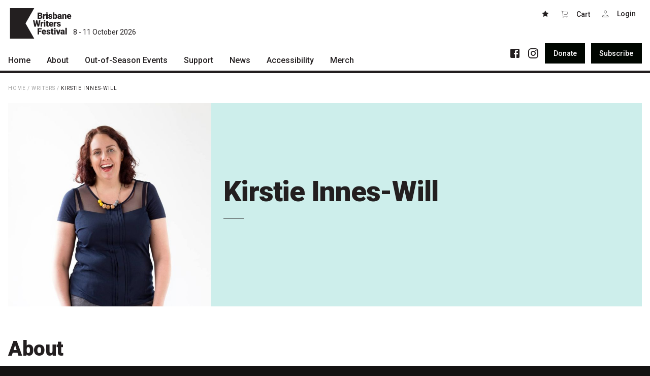

--- FILE ---
content_type: text/html; charset=UTF-8
request_url: https://bwf.org.au/artists/kirstie-innes-will
body_size: 5245
content:
<!DOCTYPE html>
<html lang="en">

<head>
  <meta charset="utf-8"/><title>Kirstie Innes-Will - Brisbane Writers Festival</title><meta http-equiv="X-UA-Compatible" content="IE=edge"/><meta name="apple-mobile-web-app-title" content="Brisbane Writers Festival"/><meta name="viewport" content="width=device-width, initial-scale=1, shrink-to-fit=no"/><meta name="google-site-verification" content="KGnJP8_fUHAdNaZnbU4hoiDjB4euWKjR8zEqg4F_Y0E"/><meta name="description" content="Kirstie Innes-Will is the Editorial and Production Director at Black Inc., managing a small team of inhouse editors and designers. She&#039;s also the assistant editor of Quarterly Essay, and edits and project manages Black Inc. titles. She is an IPED accredited editor and has worked in publishing for two decades."/><meta property="og:title" content="Kirstie Innes-Will"/><meta property="og:site_name" content="Brisbane Writers Festival"/><meta property="og:type" content="website"/><meta property="og:url" content="https://bwf.org.au/artists/kirstie-innes-will"/><meta property="og:description" content="Kirstie Innes-Will is the Editorial and Production Director at Black Inc., managing a small team of inhouse editors and designers. She&#039;s also the assistant editor of Quarterly Essay, and edits and project manages Black Inc. titles. She is an IPED accredited editor and has worked in publishing for two decades."/><meta property="og:image" content="https://bwf.org.au/generated/share-image/kirstie-innes-will-jpg.jpg"/><link rel="apple-touch-icon" sizes="180x180" href="/assets/favicon/apple-touch-icon.png">
<link rel="icon" type="image/png" sizes="32x32" href="/assets/favicon/favicon-32x32.png">
<link rel="icon" type="image/png" sizes="16x16" href="/assets/favicon/favicon-16x16.png">
<link rel="manifest" href="/assets/favicon/site.webmanifest">
<link rel="mask-icon" href="/assets/favicon/safari-pinned-tab.svg" color="#191c1f">
<link rel="shortcut icon" href="/assets/favicon/favicon.ico">
<meta name="msapplication-TileColor" content="#191c1f">
<meta name="msapplication-config" content="/assets/favicon/browserconfig.xml">
<meta name="theme-color" content="#191c1f"><link rel="stylesheet" href="/dist/bundle.css?1761111392"/><link rel="stylesheet" href="https://fonts.googleapis.com/css?family=Roboto:100,300,400,500,900"/></head>

<body data-toggle-target="menu" class="">
  <nav class="skip-links"><a href="#main">Skip to main content</a><a href="#main-nav">Skip to main navigation</a></nav><header class="header">
  <div class="header-top">
    <div class="container">
      <div class="header-inner">
        <button class="menu-button button button-xl button-square hidden-m-up" type="button" title="Menu" data-toggle="menu"><span></span><span></span><span></span></button><a href="/" class="logo" title="Brisbane Writers Festival">
  <svg xmlns="http://www.w3.org/2000/svg" width="169.1" height="84.1" viewBox="0 0 169.1 84.1"><path d="M80.2,22.2v4.1h2.7a3.5,3.5,0,0,0,1.8-.5,2,2,0,0,0,.6-1.5,1.9,1.9,0,0,0-1.6-2.1H80.2Zm0-2.8h2.2a2.5,2.5,0,0,0,1.9-.5,1.7,1.7,0,0,0,.6-1.4,1.9,1.9,0,0,0-.6-1.6,3.4,3.4,0,0,0-2-.4H80.2Zm-4.1,10V12.3h6.2a8.8,8.8,0,0,1,5,1.2A4,4,0,0,1,89,17a4.6,4.6,0,0,1-.6,2.3,3.6,3.6,0,0,1-1.8,1.4A3.6,3.6,0,0,1,88.7,22a4,4,0,0,1,.7,2.4,4.7,4.7,0,0,1-1.6,3.8,7.2,7.2,0,0,1-4.7,1.2Z" fill="#231f20"/><path d="M98.6,20.3H97.2a2.4,2.4,0,0,0-2.4,1.2v8H90.9V16.7h3.7v1.6a3.1,3.1,0,0,1,2.8-1.8h1.1Z" fill="#231f20"/><path d="M104,29.4h-4V16.7h4Zm-4.2-16a1.6,1.6,0,0,1,.6-1.4,2.2,2.2,0,0,1,1.6-.5,2.5,2.5,0,0,1,1.6.5,2,2,0,0,1,.6,1.4,1.8,1.8,0,0,1-.6,1.4,2,2,0,0,1-1.6.5,1.8,1.8,0,0,1-1.6-.5,1.5,1.5,0,0,1-.6-1.4" fill="#231f20"/><path d="M112.9,25.9a.8.8,0,0,0-.5-.8,8,8,0,0,0-2-.7,7.5,7.5,0,0,1-2.5-.9,3.7,3.7,0,0,1-1.5-1.3,3.4,3.4,0,0,1-.5-1.7,3.8,3.8,0,0,1,1.5-2.9,5.7,5.7,0,0,1,3.8-1.1,6.4,6.4,0,0,1,4,1.1,3.7,3.7,0,0,1,1.6,3h-4a1.4,1.4,0,0,0-1.6-1.5,2,2,0,0,0-1.1.3,1,1,0,0,0-.4.9.9.9,0,0,0,.5.8,4.9,4.9,0,0,0,1.7.6l2,.5c1.9.7,2.8,1.8,2.8,3.5a3.3,3.3,0,0,1-1.5,2.9,7.6,7.6,0,0,1-6.9.5,5.3,5.3,0,0,1-2-1.6,3.4,3.4,0,0,1-.8-2.1h3.7a1.8,1.8,0,0,0,.6,1.3,4.2,4.2,0,0,0,1.5.4,1.9,1.9,0,0,0,1.2-.4.9.9,0,0,0,.4-.8" fill="#231f20"/><path d="M126.2,22.9a5.7,5.7,0,0,0-.4-2.6,1.9,1.9,0,0,0-1.5-.8,2,2,0,0,0-1.9,1.1v5a1.9,1.9,0,0,0,1.9,1,1.7,1.7,0,0,0,1.8-1.3,9.7,9.7,0,0,0,.1-2.4m4,.3a7.4,7.4,0,0,1-1.3,4.8,4.2,4.2,0,0,1-3.6,1.7,4,4,0,0,1-3.2-1.6v1.4h-3.6V11.4h4v6.3a3.4,3.4,0,0,1,2.8-1.2,4,4,0,0,1,3.7,1.7,7.4,7.4,0,0,1,1.3,4.8Z" fill="#231f20"/><path d="M136.5,26.9a1.9,1.9,0,0,0,1.2-.4,1.6,1.6,0,0,0,.7-.7v-2h-1.1q-2.1,0-2.1,1.8a1.2,1.2,0,0,0,.3.9,1.8,1.8,0,0,0,1,.4m2.5,2.5a3.6,3.6,0,0,1-.4-1.1,4.1,4.1,0,0,1-3.1,1.4,4.6,4.6,0,0,1-3-1.1,3.4,3.4,0,0,1-1.3-2.7,3.6,3.6,0,0,1,1.5-3.2,7.9,7.9,0,0,1,4.5-1h1.2V21q0-1.8-1.5-1.8a1.2,1.2,0,0,0-1.4,1.1v.3h-4a3.7,3.7,0,0,1,1.6-3,6.4,6.4,0,0,1,4-1.1,5.3,5.3,0,0,1,3.8,1.2,4.1,4.1,0,0,1,1.5,3.2v5.7a5.8,5.8,0,0,0,.5,2.6v.2Z" fill="#231f20"/><path d="M148,16.7l.2,1.5a4.2,4.2,0,0,1,3.6-1.7,3.5,3.5,0,0,1,3,1.2,5.5,5.5,0,0,1,1,3.5v8.2h-4v-8a1.8,1.8,0,0,0-.4-1.4,1.7,1.7,0,0,0-1.4-.5,2,2,0,0,0-1.7.9v9h-4V16.7Z" fill="#231f20"/><path d="M163.3,19.5c-1.2,0-1.9.8-2.1,2.3h4v-.3a1.6,1.6,0,0,0-.5-1.4,2,2,0,0,0-1.4-.6m.4,10.2a6.5,6.5,0,0,1-4.7-1.8,5.9,5.9,0,0,1-1.8-4.5V23a6.9,6.9,0,0,1,.7-3.4,4.7,4.7,0,0,1,2.1-2.3,6.7,6.7,0,0,1,7.5.8,6.7,6.7,0,0,1,1.6,4.7v1.5h-7.9a2.6,2.6,0,0,0,.9,1.7,3.3,3.3,0,0,0,1.9.6,3.3,3.3,0,0,0,2.9-1.3l1.8,2.1a4.4,4.4,0,0,1-2.1,1.7,7.2,7.2,0,0,1-2.9.6" fill="#231f20"/><path d="M77.9,44.6l2-10.8H84L80.4,51H76.1l-2.3-9.8L71.5,51H67.2L63.6,33.8h4.1l2,10.8L72,33.8h3.5Z" fill="#231f20"/><path d="M92.1,41.8H90.8a2.4,2.4,0,0,0-2.4,1.2V51h-4V38.2h3.7l.2,1.7A2.8,2.8,0,0,1,91,38h1.2Z" fill="#231f20"/><path d="M97.5,51h-4V38.2h4ZM93.3,34.9a2,2,0,0,1,.6-1.4,2.8,2.8,0,0,1,1.6-.5,3,3,0,0,1,1.6.5,2,2,0,0,1,.6,1.4,1.7,1.7,0,0,1-.6,1.4,2.5,2.5,0,0,1-1.6.6,2.3,2.3,0,0,1-1.6-.6,1.7,1.7,0,0,1-.6-1.4" fill="#231f20"/><path d="M104.4,35v3.2h2.1V41h-2.1v5.8a1.2,1.2,0,0,0,.2,1,2,2,0,0,0,1.1.3h1v2.9a9.1,9.1,0,0,1-2.3.3,4.1,4.1,0,0,1-3-1,3.8,3.8,0,0,1-1-2.9V41H98.8V38.2h1.6V35Z" fill="#231f20"/><path d="M113.6,41q-1.8,0-2.1,2.4h4V43a1.9,1.9,0,0,0-.5-1.4,2,2,0,0,0-1.4-.6m.4,10.2a6.8,6.8,0,0,1-4.7-1.7,5.8,5.8,0,0,1-1.8-4.6v-.3a7.1,7.1,0,0,1,.7-3.5,4.7,4.7,0,0,1,2.1-2.3,6.2,6.2,0,0,1,3.3-.8,5.4,5.4,0,0,1,4.2,1.6,6.7,6.7,0,0,1,1.6,4.7v1.5h-7.9a2.6,2.6,0,0,0,.9,1.7,2.7,2.7,0,0,0,1.9.6,3.3,3.3,0,0,0,2.9-1.3L119,49a4.9,4.9,0,0,1-2.1,1.6,7.2,7.2,0,0,1-2.9.6" fill="#231f20"/><path d="M128.5,41.8h-1.3a2.4,2.4,0,0,0-2.4,1.2V51h-4V38.2h3.7l.2,1.7a2.9,2.9,0,0,1,2.8-1.9h1.1Z" fill="#231f20"/><path d="M136.4,47.4a.8.8,0,0,0-.5-.8l-2-.7a7.3,7.3,0,0,1-2.5-.8,4.7,4.7,0,0,1-1.5-1.3,4.1,4.1,0,0,1-.5-1.8,3.8,3.8,0,0,1,1.5-2.9,5.7,5.7,0,0,1,3.8-1.1,6.4,6.4,0,0,1,4,1.1,3.7,3.7,0,0,1,1.6,3h-4a1.4,1.4,0,0,0-1.6-1.5,2,2,0,0,0-1.1.3,1.5,1.5,0,0,0-.4.9,1.1,1.1,0,0,0,.5.9l1.7.5,2,.5c1.9.7,2.8,1.9,2.8,3.6a3,3,0,0,1-1.5,2.8,6.4,6.4,0,0,1-4,1.1,7.2,7.2,0,0,1-2.9-.6,4.5,4.5,0,0,1-2-1.6,4.2,4.2,0,0,1-.8-2.1h3.8a1.3,1.3,0,0,0,.5,1.3,2.8,2.8,0,0,0,1.5.4,1.7,1.7,0,0,0,1.2-.4.9.9,0,0,0,.4-.8" fill="#231f20"/><path d="M86.3,65.7H80.2v6.8H76.1V55.3H87.6v3.2H80.2v4h6.1Z" fill="#231f20"/><path d="M93.7,62.6c-1.2,0-1.9.7-2.1,2.3h4v-.3a2,2,0,0,0-.5-1.5,1.6,1.6,0,0,0-1.4-.5m.4,10.1A6.4,6.4,0,0,1,89.4,71a5.8,5.8,0,0,1-1.8-4.6v-.3a7.1,7.1,0,0,1,.7-3.5,5.8,5.8,0,0,1,2.1-2.3,7.3,7.3,0,0,1,3.3-.8,5.2,5.2,0,0,1,4.2,1.7,6.5,6.5,0,0,1,1.6,4.6v1.6H91.6a2.6,2.6,0,0,0,.9,1.6,2.8,2.8,0,0,0,1.9.7,3.7,3.7,0,0,0,2.9-1.4l1.8,2.2A4.2,4.2,0,0,1,97,72.1a7.2,7.2,0,0,1-2.9.6" fill="#231f20"/><path d="M107.8,68.9a.9.9,0,0,0-.5-.8,6.6,6.6,0,0,0-2-.6,10.6,10.6,0,0,1-2.5-.9,5.7,5.7,0,0,1-1.4-1.3,2.7,2.7,0,0,1-.5-1.8,3.7,3.7,0,0,1,1.4-2.9,5.8,5.8,0,0,1,3.8-1.1,6.7,6.7,0,0,1,4.1,1.1,4,4,0,0,1,1.5,3h-4c0-1-.5-1.5-1.6-1.5a1.5,1.5,0,0,0-1.1.4,1.2,1.2,0,0,0-.4.8,1.1,1.1,0,0,0,.5.9,5.5,5.5,0,0,0,1.7.5l2,.5c1.9.7,2.9,1.9,2.9,3.6a3.3,3.3,0,0,1-1.6,2.8,6.4,6.4,0,0,1-4,1.1,7.2,7.2,0,0,1-2.9-.6,4.5,4.5,0,0,1-2-1.6,3.1,3.1,0,0,1-.7-2.1h3.7a1.6,1.6,0,0,0,.6,1.3,2.3,2.3,0,0,0,1.4.4,2.1,2.1,0,0,0,1.2-.3.9.9,0,0,0,.4-.9" fill="#231f20"/><path d="M118,56.6v3.1h2.1v2.8H118v5.8a1.2,1.2,0,0,0,.2,1,1,1,0,0,0,1,.3h1v2.9a7.8,7.8,0,0,1-2.2.3,4,4,0,0,1-3-.9,4.2,4.2,0,0,1-1-3V62.5h-1.6V59.7H114V56.6Z" fill="#231f20"/><path d="M125.8,72.5h-3.9V59.7h3.9Zm-4.2-16.1a1.6,1.6,0,0,1,.6-1.3,2.7,2.7,0,0,1,1.6-.6,2.3,2.3,0,0,1,1.6.6,1.6,1.6,0,0,1,.6,1.3,1.7,1.7,0,0,1-.6,1.4,2.3,2.3,0,0,1-1.6.6,2.7,2.7,0,0,1-1.6-.6,1.7,1.7,0,0,1-.6-1.4" fill="#231f20"/><path d="M133.2,67.8l2-8.1h4.2l-4.2,12.8h-4L127,59.7h4.2Z" fill="#231f20"/><path d="M144.7,69.9a2.7,2.7,0,0,0,1.2-.3l.7-.7V66.8h-1.2c-1.4,0-2,.6-2,1.9s.1.6.3.9l.9.3m2.5,2.6a5.3,5.3,0,0,1-.3-1.2,3.5,3.5,0,0,1-3.1,1.4,4.5,4.5,0,0,1-3.1-1.1,3.8,3.8,0,0,1,.3-5.8,7.7,7.7,0,0,1,4.5-1.1h1.2V64c0-1.2-.5-1.7-1.5-1.7a1.3,1.3,0,0,0-1.5,1v.4h-3.9a3.5,3.5,0,0,1,1.6-3,6.1,6.1,0,0,1,4-1.2,5.4,5.4,0,0,1,3.8,1.2,4.1,4.1,0,0,1,1.5,3.3v5.6a5.2,5.2,0,0,0,.5,2.7v.2Z" fill="#231f20"/><rect x="152.8" y="54.4" width="4" height="18.1" fill="#231f20"/><path d="M66.9,0H0V84.1H66.9L42.9,42Z" fill="#231f20"/></svg>  <span class="logo-date">8 - 11 October 2026</span>
</a><div data-toggle-target="menu" class="button-group header-buttons"><a href="/favourites" class="button button-m button-square"><svg width="16" height="16" role="img"><use xlink:href="/assets/glyphs/glyphs.svg#star"></use></svg></a><button class="button button-m button-square" style="width: auto" type="button" data-cart=""><svg class="margin-right-xs vertical-align-bottom" width="16" height="16" role="img"><use xlink:href="/assets/glyphs/glyphs.svg#cart"></use></svg><span>Cart<span data-cart-count=""></span></span></button><a href="https://tix.bwf.org.au/Account/" class="button button-m button-square"><svg class="margin-right-xs vertical-align-bottom" width="16" height="16" role="img"><use xlink:href="/assets/glyphs/glyphs.svg#login"></use></svg><span data-my-account="">Login</span></a></div>      </div>
    </div>
  </div>
  <div class="header-bottom">
    <div class="container">
      <div class="header-inner">
        <div class="menu" data-toggle-target="menu">
          <div class="menu-actions">
            <nav class="social"><ul><li><a href="https://www.facebook.com/briswritersfest/" target="_blank" rel="noopener noreferrer"><svg width="24" height="24" role="img"><use xlink:href="/assets/glyphs/glyphs.svg#facebook"></use></svg></a></li><li><a href="https://www.instagram.com/briswritersfest/" target="_blank" rel="noopener noreferrer"><svg width="24" height="24" role="img"><use xlink:href="/assets/glyphs/glyphs.svg#instagram"></use></svg></a></li></ul></nav><nav class="group"><a href="/donate" class="button button-m button-black action-inline-flex"><span class="action-label">Donate</span></a><a href="/subscribe" class="button button-m button-black action-inline-flex"><span class="action-label">Subscribe</span></a></nav>          </div>
          <nav id="main-nav" class="main-nav" data-toggle-target="menu"><ul><li><a href="/"><span>Home</span><svg xmlns="http://www.w3.org/2000/svg" width="24" height="24" viewBox="0 0 24 24"><path d="M8.59 16.34l4.58-4.59-4.58-4.59L10 5.75l6 6-6 6z"/></svg></a></li><li class="has-children"><a href="/about"><span>About</span><svg xmlns="http://www.w3.org/2000/svg" width="24" height="24" viewBox="0 0 24 24"><path d="M8.59 16.34l4.58-4.59-4.58-4.59L10 5.75l6 6-6 6z"/></svg></a><ul><li><a href="/about/patrons"><span>Patrons</span><svg xmlns="http://www.w3.org/2000/svg" width="24" height="24" viewBox="0 0 24 24"><path d="M8.59 16.34l4.58-4.59-4.58-4.59L10 5.75l6 6-6 6z"/></svg></a></li><li><a href="/about/team"><span>Team</span><svg xmlns="http://www.w3.org/2000/svg" width="24" height="24" viewBox="0 0 24 24"><path d="M8.59 16.34l4.58-4.59-4.58-4.59L10 5.75l6 6-6 6z"/></svg></a></li><li><a href="/about/curators"><span>Curators</span><svg xmlns="http://www.w3.org/2000/svg" width="24" height="24" viewBox="0 0 24 24"><path d="M8.59 16.34l4.58-4.59-4.58-4.59L10 5.75l6 6-6 6z"/></svg></a></li><li><a href="/about/board"><span>Board</span><svg xmlns="http://www.w3.org/2000/svg" width="24" height="24" viewBox="0 0 24 24"><path d="M8.59 16.34l4.58-4.59-4.58-4.59L10 5.75l6 6-6 6z"/></svg></a></li><li><a href="/about/partners"><span>Partners</span><svg xmlns="http://www.w3.org/2000/svg" width="24" height="24" viewBox="0 0 24 24"><path d="M8.59 16.34l4.58-4.59-4.58-4.59L10 5.75l6 6-6 6z"/></svg></a></li><li><a href="/about/mission"><span>Mission</span><svg xmlns="http://www.w3.org/2000/svg" width="24" height="24" viewBox="0 0 24 24"><path d="M8.59 16.34l4.58-4.59-4.58-4.59L10 5.75l6 6-6 6z"/></svg></a></li><li><a href="/about/contact"><span>Contact</span><svg xmlns="http://www.w3.org/2000/svg" width="24" height="24" viewBox="0 0 24 24"><path d="M8.59 16.34l4.58-4.59-4.58-4.59L10 5.75l6 6-6 6z"/></svg></a></li></ul></li><li class="has-children"><a href="/what's on"><span>Out-of-Season Events</span><svg xmlns="http://www.w3.org/2000/svg" width="24" height="24" viewBox="0 0 24 24"><path d="M8.59 16.34l4.58-4.59-4.58-4.59L10 5.75l6 6-6 6z"/></svg></a><ul></ul></li><li class="has-children"><a href="/support"><span>Support</span><svg xmlns="http://www.w3.org/2000/svg" width="24" height="24" viewBox="0 0 24 24"><path d="M8.59 16.34l4.58-4.59-4.58-4.59L10 5.75l6 6-6 6z"/></svg></a><ul><li><a href="/support/festival-friends"><span>Become a Festival Friend</span><svg xmlns="http://www.w3.org/2000/svg" width="24" height="24" viewBox="0 0 24 24"><path d="M8.59 16.34l4.58-4.59-4.58-4.59L10 5.75l6 6-6 6z"/></svg></a></li><li><a href="/support/donate"><span>Make a Donation</span><svg xmlns="http://www.w3.org/2000/svg" width="24" height="24" viewBox="0 0 24 24"><path d="M8.59 16.34l4.58-4.59-4.58-4.59L10 5.75l6 6-6 6z"/></svg></a></li><li><a href="/support/sponsorship"><span>Become a Sponsor</span><svg xmlns="http://www.w3.org/2000/svg" width="24" height="24" viewBox="0 0 24 24"><path d="M8.59 16.34l4.58-4.59-4.58-4.59L10 5.75l6 6-6 6z"/></svg></a></li><li><a href="/support/volunteering"><span>Volunteering</span><svg xmlns="http://www.w3.org/2000/svg" width="24" height="24" viewBox="0 0 24 24"><path d="M8.59 16.34l4.58-4.59-4.58-4.59L10 5.75l6 6-6 6z"/></svg></a></li></ul></li><li class="has-children"><a href="/news"><span>News</span><svg xmlns="http://www.w3.org/2000/svg" width="24" height="24" viewBox="0 0 24 24"><path d="M8.59 16.34l4.58-4.59-4.58-4.59L10 5.75l6 6-6 6z"/></svg></a><ul><li><a href="/news/articles"><span>Articles</span><svg xmlns="http://www.w3.org/2000/svg" width="24" height="24" viewBox="0 0 24 24"><path d="M8.59 16.34l4.58-4.59-4.58-4.59L10 5.75l6 6-6 6z"/></svg></a></li><li><a href="/news/podcasts"><span>Podcasts</span><svg xmlns="http://www.w3.org/2000/svg" width="24" height="24" viewBox="0 0 24 24"><path d="M8.59 16.34l4.58-4.59-4.58-4.59L10 5.75l6 6-6 6z"/></svg></a></li></ul></li><li><a href="/accessibility"><span>Accessibility</span><svg xmlns="http://www.w3.org/2000/svg" width="24" height="24" viewBox="0 0 24 24"><path d="M8.59 16.34l4.58-4.59-4.58-4.59L10 5.75l6 6-6 6z"/></svg></a></li><li><a href="/merch"><span>Merch</span><svg xmlns="http://www.w3.org/2000/svg" width="24" height="24" viewBox="0 0 24 24"><path d="M8.59 16.34l4.58-4.59-4.58-4.59L10 5.75l6 6-6 6z"/></svg></a></li></ul></nav>        </div>
      </div>
    </div>
  </div>
</header><main id="main">

	<section class="section">
		<div class="section-inner padding-vertical-s">
			<div class="container">
				<nav class="breadcrumbs small-caps font-weight-regular color-grey-200"><a href="/" class="breadcrumb">Home</a> / <a href="/artists" class="breadcrumb">Writers</a> / <a href="/artists/kirstie-innes-will" class="breadcrumb color-dark">Kirstie Innes-Will</a></nav>			</div>
		</div>
	</section>
<section class="section">
  <div class="section-inner padding-bottom-xl">
    <div class="container">
      <div class="event-header border-radius color-dark background-custom-4">
                  <header class="relative event-header-media">
            <figure><a href="/artists/kirstie-innes-will" class="media media-1 spinner background-transparent"><img data-src="/generated/640w-1/kirstie-innes-will-jpg.jpg?1649384179" class="lazy" alt=""/><noscript><img src="/generated/640w-1/kirstie-innes-will-jpg.jpg?1649384179" class="lazy" alt=""/></noscript></a></figure>          </header>
                <div class="event-header-body padding-s">
          <div>
            <h1 class="no-margin title title-l max-width-s">Kirstie Innes-Will</h1><hr class="line-s"></hr><p class="margin-vertical-1-2 font-size-xs"><nav class="social font-bold social compact color-inherit"><ul></ul></nav></p>          </div>
        </div>
        <footer class="event-header-footer padding-s">
          <div class="group">
                      </div>
        </footer>
      </div>
    </div>
  </div>
</section>  <section class="section">
    <a href="#" name="about" class="section-anchor" aria-hidden="true"></a>    <div class="section-inner padding-bottom-xl justify-content-center">
      <div class="container">
        <div class="flex align-left max-width-s flex-column">

                      <div class="section-header">
              <div class="flex-0-1-auto max-width-25rem"><h2 class="no-margin-bottom title title-m"><a href="#about" class="anchor-icon">#</a>About</h2></div>            </div>
            <div class="spacer spacer-m"></div>          
          <div class="section-body">
            <div class="text link-underline"><p><p>Kirstie Innes-Will is the Editorial and Production Director at Black Inc., managing a small team of inhouse editors and designers. She's also the assistant editor of Quarterly Essay, and edits and project manages Black Inc. titles. She is an IPED accredited editor and has worked in publishing for two decades.</p></p>
</div>          </div>
        </div>
      </div>
    </div>
  </section>
</main><footer class="footer padding-top-l padding-bottom-m color-white background-dark-900">
  <div class="container">
    <div class="footer-top">
      <a href="/" class="logo" title="Brisbane Writers Festival">
  <svg xmlns="http://www.w3.org/2000/svg" width="169.1" height="84.1" viewBox="0 0 169.1 84.1"><path d="M80.2,22.2v4.1h2.7a3.5,3.5,0,0,0,1.8-.5,2,2,0,0,0,.6-1.5,1.9,1.9,0,0,0-1.6-2.1H80.2Zm0-2.8h2.2a2.5,2.5,0,0,0,1.9-.5,1.7,1.7,0,0,0,.6-1.4,1.9,1.9,0,0,0-.6-1.6,3.4,3.4,0,0,0-2-.4H80.2Zm-4.1,10V12.3h6.2a8.8,8.8,0,0,1,5,1.2A4,4,0,0,1,89,17a4.6,4.6,0,0,1-.6,2.3,3.6,3.6,0,0,1-1.8,1.4A3.6,3.6,0,0,1,88.7,22a4,4,0,0,1,.7,2.4,4.7,4.7,0,0,1-1.6,3.8,7.2,7.2,0,0,1-4.7,1.2Z" fill="#231f20"/><path d="M98.6,20.3H97.2a2.4,2.4,0,0,0-2.4,1.2v8H90.9V16.7h3.7v1.6a3.1,3.1,0,0,1,2.8-1.8h1.1Z" fill="#231f20"/><path d="M104,29.4h-4V16.7h4Zm-4.2-16a1.6,1.6,0,0,1,.6-1.4,2.2,2.2,0,0,1,1.6-.5,2.5,2.5,0,0,1,1.6.5,2,2,0,0,1,.6,1.4,1.8,1.8,0,0,1-.6,1.4,2,2,0,0,1-1.6.5,1.8,1.8,0,0,1-1.6-.5,1.5,1.5,0,0,1-.6-1.4" fill="#231f20"/><path d="M112.9,25.9a.8.8,0,0,0-.5-.8,8,8,0,0,0-2-.7,7.5,7.5,0,0,1-2.5-.9,3.7,3.7,0,0,1-1.5-1.3,3.4,3.4,0,0,1-.5-1.7,3.8,3.8,0,0,1,1.5-2.9,5.7,5.7,0,0,1,3.8-1.1,6.4,6.4,0,0,1,4,1.1,3.7,3.7,0,0,1,1.6,3h-4a1.4,1.4,0,0,0-1.6-1.5,2,2,0,0,0-1.1.3,1,1,0,0,0-.4.9.9.9,0,0,0,.5.8,4.9,4.9,0,0,0,1.7.6l2,.5c1.9.7,2.8,1.8,2.8,3.5a3.3,3.3,0,0,1-1.5,2.9,7.6,7.6,0,0,1-6.9.5,5.3,5.3,0,0,1-2-1.6,3.4,3.4,0,0,1-.8-2.1h3.7a1.8,1.8,0,0,0,.6,1.3,4.2,4.2,0,0,0,1.5.4,1.9,1.9,0,0,0,1.2-.4.9.9,0,0,0,.4-.8" fill="#231f20"/><path d="M126.2,22.9a5.7,5.7,0,0,0-.4-2.6,1.9,1.9,0,0,0-1.5-.8,2,2,0,0,0-1.9,1.1v5a1.9,1.9,0,0,0,1.9,1,1.7,1.7,0,0,0,1.8-1.3,9.7,9.7,0,0,0,.1-2.4m4,.3a7.4,7.4,0,0,1-1.3,4.8,4.2,4.2,0,0,1-3.6,1.7,4,4,0,0,1-3.2-1.6v1.4h-3.6V11.4h4v6.3a3.4,3.4,0,0,1,2.8-1.2,4,4,0,0,1,3.7,1.7,7.4,7.4,0,0,1,1.3,4.8Z" fill="#231f20"/><path d="M136.5,26.9a1.9,1.9,0,0,0,1.2-.4,1.6,1.6,0,0,0,.7-.7v-2h-1.1q-2.1,0-2.1,1.8a1.2,1.2,0,0,0,.3.9,1.8,1.8,0,0,0,1,.4m2.5,2.5a3.6,3.6,0,0,1-.4-1.1,4.1,4.1,0,0,1-3.1,1.4,4.6,4.6,0,0,1-3-1.1,3.4,3.4,0,0,1-1.3-2.7,3.6,3.6,0,0,1,1.5-3.2,7.9,7.9,0,0,1,4.5-1h1.2V21q0-1.8-1.5-1.8a1.2,1.2,0,0,0-1.4,1.1v.3h-4a3.7,3.7,0,0,1,1.6-3,6.4,6.4,0,0,1,4-1.1,5.3,5.3,0,0,1,3.8,1.2,4.1,4.1,0,0,1,1.5,3.2v5.7a5.8,5.8,0,0,0,.5,2.6v.2Z" fill="#231f20"/><path d="M148,16.7l.2,1.5a4.2,4.2,0,0,1,3.6-1.7,3.5,3.5,0,0,1,3,1.2,5.5,5.5,0,0,1,1,3.5v8.2h-4v-8a1.8,1.8,0,0,0-.4-1.4,1.7,1.7,0,0,0-1.4-.5,2,2,0,0,0-1.7.9v9h-4V16.7Z" fill="#231f20"/><path d="M163.3,19.5c-1.2,0-1.9.8-2.1,2.3h4v-.3a1.6,1.6,0,0,0-.5-1.4,2,2,0,0,0-1.4-.6m.4,10.2a6.5,6.5,0,0,1-4.7-1.8,5.9,5.9,0,0,1-1.8-4.5V23a6.9,6.9,0,0,1,.7-3.4,4.7,4.7,0,0,1,2.1-2.3,6.7,6.7,0,0,1,7.5.8,6.7,6.7,0,0,1,1.6,4.7v1.5h-7.9a2.6,2.6,0,0,0,.9,1.7,3.3,3.3,0,0,0,1.9.6,3.3,3.3,0,0,0,2.9-1.3l1.8,2.1a4.4,4.4,0,0,1-2.1,1.7,7.2,7.2,0,0,1-2.9.6" fill="#231f20"/><path d="M77.9,44.6l2-10.8H84L80.4,51H76.1l-2.3-9.8L71.5,51H67.2L63.6,33.8h4.1l2,10.8L72,33.8h3.5Z" fill="#231f20"/><path d="M92.1,41.8H90.8a2.4,2.4,0,0,0-2.4,1.2V51h-4V38.2h3.7l.2,1.7A2.8,2.8,0,0,1,91,38h1.2Z" fill="#231f20"/><path d="M97.5,51h-4V38.2h4ZM93.3,34.9a2,2,0,0,1,.6-1.4,2.8,2.8,0,0,1,1.6-.5,3,3,0,0,1,1.6.5,2,2,0,0,1,.6,1.4,1.7,1.7,0,0,1-.6,1.4,2.5,2.5,0,0,1-1.6.6,2.3,2.3,0,0,1-1.6-.6,1.7,1.7,0,0,1-.6-1.4" fill="#231f20"/><path d="M104.4,35v3.2h2.1V41h-2.1v5.8a1.2,1.2,0,0,0,.2,1,2,2,0,0,0,1.1.3h1v2.9a9.1,9.1,0,0,1-2.3.3,4.1,4.1,0,0,1-3-1,3.8,3.8,0,0,1-1-2.9V41H98.8V38.2h1.6V35Z" fill="#231f20"/><path d="M113.6,41q-1.8,0-2.1,2.4h4V43a1.9,1.9,0,0,0-.5-1.4,2,2,0,0,0-1.4-.6m.4,10.2a6.8,6.8,0,0,1-4.7-1.7,5.8,5.8,0,0,1-1.8-4.6v-.3a7.1,7.1,0,0,1,.7-3.5,4.7,4.7,0,0,1,2.1-2.3,6.2,6.2,0,0,1,3.3-.8,5.4,5.4,0,0,1,4.2,1.6,6.7,6.7,0,0,1,1.6,4.7v1.5h-7.9a2.6,2.6,0,0,0,.9,1.7,2.7,2.7,0,0,0,1.9.6,3.3,3.3,0,0,0,2.9-1.3L119,49a4.9,4.9,0,0,1-2.1,1.6,7.2,7.2,0,0,1-2.9.6" fill="#231f20"/><path d="M128.5,41.8h-1.3a2.4,2.4,0,0,0-2.4,1.2V51h-4V38.2h3.7l.2,1.7a2.9,2.9,0,0,1,2.8-1.9h1.1Z" fill="#231f20"/><path d="M136.4,47.4a.8.8,0,0,0-.5-.8l-2-.7a7.3,7.3,0,0,1-2.5-.8,4.7,4.7,0,0,1-1.5-1.3,4.1,4.1,0,0,1-.5-1.8,3.8,3.8,0,0,1,1.5-2.9,5.7,5.7,0,0,1,3.8-1.1,6.4,6.4,0,0,1,4,1.1,3.7,3.7,0,0,1,1.6,3h-4a1.4,1.4,0,0,0-1.6-1.5,2,2,0,0,0-1.1.3,1.5,1.5,0,0,0-.4.9,1.1,1.1,0,0,0,.5.9l1.7.5,2,.5c1.9.7,2.8,1.9,2.8,3.6a3,3,0,0,1-1.5,2.8,6.4,6.4,0,0,1-4,1.1,7.2,7.2,0,0,1-2.9-.6,4.5,4.5,0,0,1-2-1.6,4.2,4.2,0,0,1-.8-2.1h3.8a1.3,1.3,0,0,0,.5,1.3,2.8,2.8,0,0,0,1.5.4,1.7,1.7,0,0,0,1.2-.4.9.9,0,0,0,.4-.8" fill="#231f20"/><path d="M86.3,65.7H80.2v6.8H76.1V55.3H87.6v3.2H80.2v4h6.1Z" fill="#231f20"/><path d="M93.7,62.6c-1.2,0-1.9.7-2.1,2.3h4v-.3a2,2,0,0,0-.5-1.5,1.6,1.6,0,0,0-1.4-.5m.4,10.1A6.4,6.4,0,0,1,89.4,71a5.8,5.8,0,0,1-1.8-4.6v-.3a7.1,7.1,0,0,1,.7-3.5,5.8,5.8,0,0,1,2.1-2.3,7.3,7.3,0,0,1,3.3-.8,5.2,5.2,0,0,1,4.2,1.7,6.5,6.5,0,0,1,1.6,4.6v1.6H91.6a2.6,2.6,0,0,0,.9,1.6,2.8,2.8,0,0,0,1.9.7,3.7,3.7,0,0,0,2.9-1.4l1.8,2.2A4.2,4.2,0,0,1,97,72.1a7.2,7.2,0,0,1-2.9.6" fill="#231f20"/><path d="M107.8,68.9a.9.9,0,0,0-.5-.8,6.6,6.6,0,0,0-2-.6,10.6,10.6,0,0,1-2.5-.9,5.7,5.7,0,0,1-1.4-1.3,2.7,2.7,0,0,1-.5-1.8,3.7,3.7,0,0,1,1.4-2.9,5.8,5.8,0,0,1,3.8-1.1,6.7,6.7,0,0,1,4.1,1.1,4,4,0,0,1,1.5,3h-4c0-1-.5-1.5-1.6-1.5a1.5,1.5,0,0,0-1.1.4,1.2,1.2,0,0,0-.4.8,1.1,1.1,0,0,0,.5.9,5.5,5.5,0,0,0,1.7.5l2,.5c1.9.7,2.9,1.9,2.9,3.6a3.3,3.3,0,0,1-1.6,2.8,6.4,6.4,0,0,1-4,1.1,7.2,7.2,0,0,1-2.9-.6,4.5,4.5,0,0,1-2-1.6,3.1,3.1,0,0,1-.7-2.1h3.7a1.6,1.6,0,0,0,.6,1.3,2.3,2.3,0,0,0,1.4.4,2.1,2.1,0,0,0,1.2-.3.9.9,0,0,0,.4-.9" fill="#231f20"/><path d="M118,56.6v3.1h2.1v2.8H118v5.8a1.2,1.2,0,0,0,.2,1,1,1,0,0,0,1,.3h1v2.9a7.8,7.8,0,0,1-2.2.3,4,4,0,0,1-3-.9,4.2,4.2,0,0,1-1-3V62.5h-1.6V59.7H114V56.6Z" fill="#231f20"/><path d="M125.8,72.5h-3.9V59.7h3.9Zm-4.2-16.1a1.6,1.6,0,0,1,.6-1.3,2.7,2.7,0,0,1,1.6-.6,2.3,2.3,0,0,1,1.6.6,1.6,1.6,0,0,1,.6,1.3,1.7,1.7,0,0,1-.6,1.4,2.3,2.3,0,0,1-1.6.6,2.7,2.7,0,0,1-1.6-.6,1.7,1.7,0,0,1-.6-1.4" fill="#231f20"/><path d="M133.2,67.8l2-8.1h4.2l-4.2,12.8h-4L127,59.7h4.2Z" fill="#231f20"/><path d="M144.7,69.9a2.7,2.7,0,0,0,1.2-.3l.7-.7V66.8h-1.2c-1.4,0-2,.6-2,1.9s.1.6.3.9l.9.3m2.5,2.6a5.3,5.3,0,0,1-.3-1.2,3.5,3.5,0,0,1-3.1,1.4,4.5,4.5,0,0,1-3.1-1.1,3.8,3.8,0,0,1,.3-5.8,7.7,7.7,0,0,1,4.5-1.1h1.2V64c0-1.2-.5-1.7-1.5-1.7a1.3,1.3,0,0,0-1.5,1v.4h-3.9a3.5,3.5,0,0,1,1.6-3,6.1,6.1,0,0,1,4-1.2,5.4,5.4,0,0,1,3.8,1.2,4.1,4.1,0,0,1,1.5,3.3v5.6a5.2,5.2,0,0,0,.5,2.7v.2Z" fill="#231f20"/><rect x="152.8" y="54.4" width="4" height="18.1" fill="#231f20"/><path d="M66.9,0H0V84.1H66.9L42.9,42Z" fill="#231f20"/></svg>  <span class="logo-date">8 - 11 October 2026</span>
</a>      <div class="footer-actions">
        <nav class="social"><ul><li><a href="https://www.facebook.com/briswritersfest/" target="_blank" rel="noopener noreferrer"><svg width="24" height="24" role="img"><use xlink:href="/assets/glyphs/glyphs.svg#facebook"></use></svg></a></li><li><a href="https://www.instagram.com/briswritersfest/" target="_blank" rel="noopener noreferrer"><svg width="24" height="24" role="img"><use xlink:href="/assets/glyphs/glyphs.svg#instagram"></use></svg></a></li><li><a href="https://youtube.com/@BrisWritersFest" target="_blank" rel="noopener noreferrer"><svg width="24" height="24" role="img"><use xlink:href="/assets/glyphs/glyphs.svg#youtube"></use></svg></a></li></ul></nav><nav class="group"><a href="/donate" class="button button-white button-border action-inline-flex"><span class="action-label">Donate</span></a><a href="/subscribe" class="button button-white button-border action-inline-flex"><span class="action-label">Subscribe</span></a></nav>      </div>
    </div>
    <div class="margin-vertical-m padding-vertical-m border-vertical border-color-dark">
      <nav class="footer-nav"><ul><li class="has-children"><a href="/about"><span>About</span></a><ul><li><a href="/about/patrons"><span>Patrons</span></a></li><li><a href="/about/team"><span>Team</span></a></li><li><a href="/about/board"><span>Board</span></a></li><li><a href="/about/partners"><span>Partners</span></a></li><li><a href="/about/mission"><span>Mission</span></a></li><li><a href="/about/contact"><span>Contact</span></a></li></ul></li><li class="has-children"><a href="/support"><span>Support</span></a><ul><li><a href="/support/donate"><span>Make a Donation</span></a></li><li><a href="/support/sponsorship"><span>Become a Sponsor</span></a></li><li><a href="/support/volunteering"><span>Volunteering</span></a><ul></ul></li></ul></li><li class="has-children"><a href="/news"><span>News</span></a><ul><li><a href="/news/articles"><span>Articles</span></a></li><li><a href="/news/podcasts"><span>Podcasts</span></a></li></ul></li></ul></nav>    </div>
    <div class="footer-copyright">
      <p class="font-size-s">Brisbane Writers Festival is held on the lands of the Yuggera and Turrbul people, on the banks of the Maiwar river. We recognise the important and ongoing contributions of Indigenous Australians to art and literature, and pay our respects to elders past, present and emerging.</p><nav class="footer-copyright-nav font-size-s"><ul><li><a href="/accessibility">Accessibility</a></li><li><a href="/privacy-policy">Privacy Policy</a></li></ul></nav><p class="font-size-s">&copy; Copyright  2026 Brisbane Writers Festival. Website by <a href="http://bigfish.tv">bigfish.tv</a>.</p>    </div>
  </div>
</footer><script src="/dist/bundle.js?1761111386" async="async" data-turbolinks-eval="false" data-turbolinks-suppress-warning=""></script><script src="https://tix.bwf.org.au/js/FTAPI.js?h=80d4b260a057463b8262ef581b7f511c&u=https://tix.bwf.org.au/&s=https://tix.bwf.org.au/&itemHash=&checkout=false&ftapi=true" id="ft_ftapiJS" async="async"></script>Google Tag
Paste this code as high in the <head> of the page as possible:
<!-- Google Tag Manager -->
<script>(function(w,d,s,l,i){w[l]=w[l]||[];w[l].push({'gtm.start':
new Date().getTime(),event:'gtm.js'});var f=d.getElementsByTagName(s)[0],
j=d.createElement(s),dl=l!='dataLayer'?'&l='+l:'';j.async=true;j.src=
'https://www.googletagmanager.com/gtm.js?id='+i+dl;f.parentNode.insertBefore(j,f);
})(window,document,'script','dataLayer','GTM-KK42JNP');</script>
<noscript><iframe src=https://www.googletagmanager.com/ns.html?id=GTM-KK42JNP
height="0" width="0" style="display:none;visibility:hidden"></iframe></noscript>
<!-- End Google Tag Manager (noscript) -->

<!-- Meta Pixel Code -->
<script>
!function(f,b,e,v,n,t,s)
{if(f.fbq)return;n=f.fbq=function(){n.callMethod?
n.callMethod.apply(n,arguments):n.queue.push(arguments)};
if(!f._fbq)f._fbq=n;n.push=n;n.loaded=!0;n.version='2.0';
n.queue=[];t=b.createElement(e);t.async=!0;
t.src=v;s=b.getElementsByTagName(e)[0];
s.parentNode.insertBefore(t,s)}(window, document,'script',
'https://connect.facebook.net/en_US/fbevents.js');
fbq('init', '741841763991276');
fbq('track', 'PageView');
</script>
<noscript><img height="1" width="1" style="display:none" src=https://www.facebook.com/tr?id=741841763991276&ev=PageView&noscript=1 /></noscript>
<!-- End Meta Pixel Code --></body>

</html>